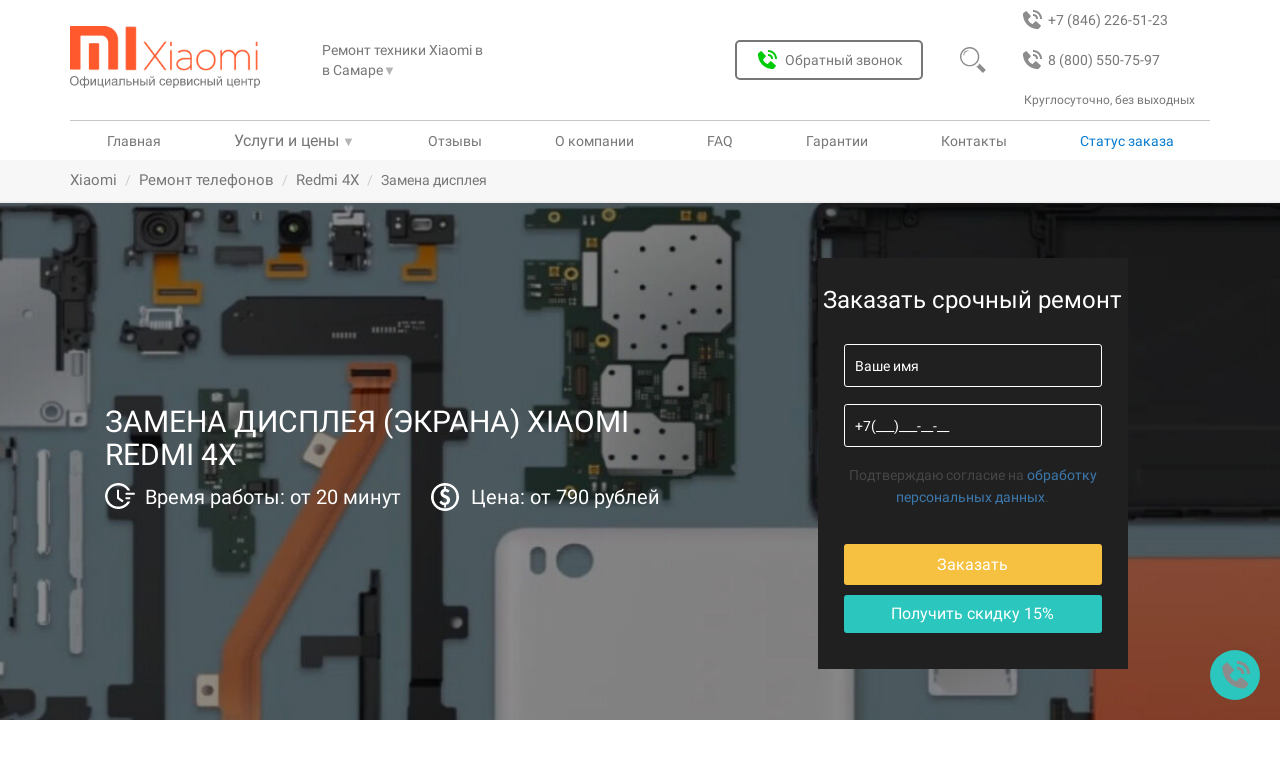

--- FILE ---
content_type: text/html; charset=UTF-8
request_url: https://samara.xiaomiservis.ru/remont-telefonov-xiaomi/xiaomi-redmi-4x/zamena-displeya
body_size: 15144
content:
<!DOCTYPE html>
<html lang="ru">
<head>
<base href="https://samara.xiaomiservis.ru/">
<meta charset="utf-8">
<title>&#5128; Замена дисплея (экрана) Xiaomi Redmi 4X в Самаре в сервисном центре</title>
<meta name="description" content="Замена экрана (дисплея) Xiaomi Redmi 4X в сервисном центре в Самаре по цене 730 рублей. Выезд мастера на дом или в офис. Скидка при заявке онлайн 20%.">
<meta http-equiv="X-UA-Compatible" content="IE=edge">
<meta name="viewport" content="width=device-width, initial-scale=1">
<link rel="shortcut icon" href="/favicon.svg" type="image/svg">
<meta name="theme-color" content="#077ccf">
<link rel="canonical" href="https://samara.xiaomiservis.ru/remont-telefonov-xiaomi/xiaomi-redmi-4x/zamena-displeya">
<meta name="robots" content="index, follow, max-image-preview:large, max-snippet:-1, max-video-preview:-1"/>
<meta property="og:title" content="&#5128; Замена дисплея (экрана) Xiaomi Redmi 4X в Самаре в сервисном центре">
<meta property="og:description" content="Замена экрана (дисплея) Xiaomi Redmi 4X в сервисном центре в Самаре по цене 730 рублей. Выезд мастера на дом или в офис. Скидка при заявке онлайн 20%."/>
<meta property="og:image" content="https://samara.xiaomiservis.ru/assets/img/brands/xiaomi/logo.png">
<meta property="og:image:type" content="image/jpeg">
<meta property="og:image:width" content="1200">
<meta property="og:image:height" content="536">
<meta property="og:type" content="website">
<meta property="og:site_name" content="Сервисный центр xiaomi">
<meta property="og:url" content="https://samara.xiaomiservis.ru/remont-telefonov-xiaomi/xiaomi-redmi-4x/zamena-displeya">
<meta property="og:locale" content="ru_RU">
<meta name="google-site-verification" content="mIRm-RJBpy0MUsvL-nxG0cNU3ZCP9HLabFFD5XlIxY4"/>
<meta name="yandex-verification" content="dd7a27d153951cda"/>
<!--[if lt IE 9]>
        <script src="https://oss.maxcdn.com/libs/html5shiv/3.7.0/html5shiv.js"></script>
        <script src="https://oss.maxcdn.com/libs/respond.js/1.4.2/respond.min.js"></script>
    <![endif]-->
<link href="/assets/templates/newdesign/css/bootstrap.min.css" rel="stylesheet">
<link href="/assets/templates/newdesign/css/custom.css?v=1.3" rel="stylesheet">
<link rel="stylesheet" href="/assets/components/minifyx/cache/styles_14e1c32513.min.css" type="text/css"/>
<script type="application/ld+json">
                            {
                              "@context": "https://schema.org/", 
                              "@type": "BreadcrumbList", 
                              "itemListElement": [{
                              "@type": "ListItem", 
                              "position": 1, 
                              "name": "Сервисный центр",
                              "item": "https://voronezh.xiaomiservis.ru/"  
                          },{
                          "@type": "ListItem", 
                          "position": 2, 
                          "name": "Ремонт телефонов",
                          "item": "https://voronezh.xiaomiservis.ru/remont-telefonov-xiaomi"  
                      },{
                          "@type": "ListItem", 
                          "position": 3, 
                          "name": "Redmi 4X",
                          "item": "https://voronezh.xiaomiservis.ru/remont-telefonov-xiaomi/xiaomi-redmi-4x"  
                      },{
                        "@type": "ListItem", 
                        "position": 4, 
                        "name": "Замена дисплея" 
                    }]
                            }
                            </script>
</head>
<body class="xiaomi phone"><noscript><meta HTTP-EQUIV="refresh" content="0;url='http://samara.xiaomiservis.ru/remont-telefonov-xiaomi/xiaomi-redmi-4x/zamena-displeya?PageSpeed=noscript'" /><style><!--table,div,span,font,p{display:none} --></style><div style="display:block">Please click <a href="http://samara.xiaomiservis.ru/remont-telefonov-xiaomi/xiaomi-redmi-4x/zamena-displeya?PageSpeed=noscript">here</a> if you are not redirected within a few seconds.</div></noscript>
<div class="header">
<header>
<div class="bg_header"><img src="/assets/templates/newdesign/img/new-img-10-2021/closed-header.svg" alt="Меню сайта"></div>
<img src="/assets/templates/newdesign/img/burger.svg" class="burger"></img>
<a class="header_phone_2" href="tel:88005507597">
<img src="/assets/templates/newdesign/img/new-img-10-2021/bx_bxs-phone-call-gray.svg" alt="">
8 (800) 550-75-97
</a>
<a class="header_phone_1" href="tel:+78462265123">
<img src="assets/templates/newdesign/img/new-img-10-2021/bx_bxs-phone-call-gray.svg" alt="">
<span>+7 (846) 226-51-23</span>
</a>
<a href="" class="logo_off">
<img src="/assets/img/brands/xiaomi/logo.png" alt="лого Xiaomi">
<img src="/assets/templates/newdesign/img/new-img-10-2021/offcenterservice.svg" alt="official">
</a>
<div class="mobal_header">
<div class="city_link">
Ремонт техники Xiaomi в <div class="city_link_btn">
в Самаре<span>&#9660;</span>
<ul class="nav_link_usl_items">
<li>
<a class="gl-list-location-" href="https://xiaomiservis.ru/">Москва</a>
</li>
<li>
<a class="gl-list-location-" href="https://rostov.xiaomiservis.ru/">Ростов-на-Дону</a>
</li>
<li>
<a class="gl-list-location-" href="https://spb.xiaomiservis.ru/">Санкт-Петербург</a>
</li>
<li>
<a class="gl-list-location-" href="https://ekb.xiaomiservis.ru/">Екатеринбург</a>
</li>
<li>
<a class="gl-list-location-" href="https://nn.xiaomiservis.ru/">Нижний Новгород</a>
</li>
<li>
<a class="gl-list-location-" href="https://volgograd.xiaomiservis.ru/">Волгоград</a>
</li>
<li>
<a class="gl-list-location-" href="https://krasnodar.xiaomiservis.ru/">Краснодар</a>
</li>
<li>
<a class="gl-list-location-" href="https://voronezh.xiaomiservis.ru/">Воронеж</a>
</li>
<li>
<a class="gl-list-location-" href="https://kazan.xiaomiservis.ru/">Казань</a>
</li>
<li>
<a class="gl-list-location-" href="https://tyumen.xiaomiservis.ru/">Тюмень</a>
</li>
<li>
<a class="gl-list-location-" href="https://ufa.xiaomiservis.ru/">Уфа</a>
</li>
<li>
<a class="gl-list-location-" href="https://chelyabinsk.xiaomiservis.ru/">Челябинск</a>
</li>
<li>
<a class="gl-list-location-" href="https://novosibirsk.xiaomiservis.ru/">Новосибирск</a>
</li>
<li>
<a class="gl-list-location-" href="https://omsk.xiaomiservis.ru/">Омск</a>
</li>
<li>
<a class="gl-list-location-" href="https://krasnoyarsk.xiaomiservis.ru/">Красноярск</a>
</li>
<li>
<a class="gl-list-location-" href="https://samara.xiaomiservis.ru/">Самара</a>
</li>
<li>
<a class="gl-list-location-" href="https://perm.xiaomiservis.ru/">Пермь</a>
</li>
<li>
<a class="gl-list-location-" href="https://yaroslavl.xiaomiservis.ru/">Ярославль</a>
</li>
<li>
<a class="gl-list-location-" href="https://saratov.xiaomiservis.ru/">Саратов</a>
</li>
<li>
<a class="gl-list-location-" href="https://irkutsk.xiaomiservis.ru/">Иркутск</a>
</li>
<li>
<a class="gl-list-location-" href="https://tolyatti.xiaomiservis.ru/">Тольятти</a>
</li>
</ul>
</div>
</div>
<button class="btn_obr_zvonok" data-toggle="modal" data-target="#call-form"><img src="/assets/templates/newdesign/img/new-img-10-2021/bx_bxs-phone-call-grin.svg" alt="Обратный звонок">Обратный звонок</button>
<div class="search_header_block">
<form class="form_search_header" action="/rezultatyi-poiska" method="get">
<input type="text" name="search" id="search" value="" placeholder="Введите текст">
<input type="submit" value="">
<img class="form_magnifier_header" src="assets/templates/newdesign/img/new-img-10-2021/magnifier-header-gray.svg" alt="Поиск">
<input type="hidden" name="id" value="127798"/>
</form>
</div>
<div class="magnifier">
<img src="/assets/templates/newdesign/img/new-img-10-2021/magnifier-header-gray.svg" alt="Поиск">
</div>
<div class="header_num_text">Круглосуточно, без выходных</div>
<nav>
<a class="nav_link_a" href="/">Главная</a>
<div class="nav_link_usl">
<span class="header_us_price">Услуги и цены</span>
<span>&#9660;</span>
<ul class="nav_link_usl_items" itemscope="" itemtype="http://schema.org/SiteNavigationElement">
<li><a href="remont-telefonov-xiaomi" itemprop="url">Ремонт телефонов</a></li>
<li><a href="remont-videoregistratorov-xiaomi" itemprop="url">Ремонт видеорегистраторов</a></li>
<li><a href="remont-monitorov-xiaomi" itemprop="url">Ремонт мониторов</a></li>
<li><a href="remont-naushnikov-xiaomi" itemprop="url">Ремонт наушников</a></li>
<li><a href="remont-otparivatelej-xiaomi" itemprop="url">Ремонт отпаривателей</a></li>
<li><a href="remont-parogeneratorov-xiaomi" itemprop="url">Ремонт парогенераторов</a></li>
<li><a href="remont-proektorov-xiaomi" itemprop="url">Ремонт проекторов</a></li>
<li><a href="remont-robotov-pyilesosov-xiaomi" itemprop="url">Ремонт роботов-пылесосов</a></li>
<li><a href="remont-routerov-xiaomi" itemprop="url">Ремонт роутеров</a></li>
<li><a href="remont-sigveev-xiaomi" itemprop="url">Ремонт сигвеев</a></li>
<li><a href="remont-smart-chasov-xiaomi" itemprop="url">Ремонт смарт-часов</a></li>
<li><a href="remont-stiralnyix-mashin-xiaomi" itemprop="url">Ремонт стиральных машин</a></li>
<li><a href="remont-uvlazhnitelej-vozduxa-xiaomi" itemprop="url">Ремонт увлажнителей воздуха</a></li>
<li><a href="remont-fenov-xiaomi" itemprop="url">Ремонт фенов</a></li>
<li><a href="remont-chajnikov-xiaomi" itemprop="url">Ремонт чайников</a></li>
<li><a href="remont-ekshen-kamer-xiaomi" itemprop="url">Ремонт экшен-камер</a></li>
<li><a href="remont-elektrovelosipedov-xiaomi" itemprop="url">Ремонт электровелосипедов</a></li>
<li><a href="remont-elektrosamokatov-xiaomi" itemprop="url">Ремонт электросамокатов</a></li>
<li><a href="remont-planshetov-xiaomi" itemprop="url">Ремонт планшетов</a></li>
<li><a href="remont-kvadrokopterov-mi-drone" itemprop="url">Ремонт квадрокоптеров</a></li>
<li><a href="remont-noutbukov-xiaomi" itemprop="url">Ремонт ноутбуков</a></li>
<li><a href="remont-tv-xiaomi" itemprop="url">Ремонт телевизоров</a></li>
</ul>
</div>
<a href="/otzyivyi" itemprop="url">Отзывы</a></li>
<a href="o-kompanii" itemprop="url">О компании</a>
<a href="faq" itemprop="url">FAQ</a>
<a href="garantii" itemprop="url">Гарантии</a>
<a href="kontakti" itemprop="url">Контакты</a>
<div data-toggle="modal" data-target="#call-form-status" class="nav_link_usl nav_link_st_zak">Статус заказа</div>
</nav>
</div>
</header>
</div>
<div class="mbreadcrumbs">
<div class="container">
<ul id="breadcrumbs" class="breadcrumb"><li><a title="Главная" class="mbreadcrumbs-item_active" href="/">Xiaomi</a></li>
<li><a class="mbreadcrumbs-item_active" href="/remont-telefonov-xiaomi">Ремонт телефонов</a></li>
<li><a class="mbreadcrumbs-item_active" href="/remont-telefonov-xiaomi/xiaomi-redmi-4x">Redmi 4X</a></li>
<li class="active">Замена дисплея</li></ul>
</div>
</div>
<section id="zCarousel" class="carousel slide hover-wrap" style="background-image:url(assets/templates/newdesign/img/brand-fone-new/bg-xiaomi.jpeg)">
<div class="container slider-container">
<div class="slider-col slider-col-7">
<div class="slider-text">
<div class="z-carousel-caption-wrapper">
<h1 class="z-xs-font-adjust">Замена дисплея (экрана) Xiaomi Redmi 4X</h1>
<div class="slider-text-outer">
<p class="z-xs-font-adjust slider-text-inner"></p>
<div class="time_price_ot">
<div class="time_ot">Время работы: от 20 минут</div>
<div class="price_ot">Цена: от 790 рублей</div>
</div>
</div>
</br>
</div>
</div>
<svg xmlns="http://www.w3.org/2000/svg" class="hidden">
<symbol id="cross-icon" viewBox="0 0 51.976 51.976">
<path d="M44.373,7.603c-10.137-10.137-26.632-10.138-36.77,0c-10.138,10.138-10.137,26.632,0,36.77s26.632,10.138,36.77,0
			C54.51,34.235,54.51,17.74,44.373,7.603z M36.241,36.241c-0.781,0.781-2.047,0.781-2.828,0l-7.425-7.425l-7.778,7.778
			c-0.781,0.781-2.047,0.781-2.828,0c-0.781-0.781-0.781-2.047,0-2.828l7.778-7.778l-7.425-7.425c-0.781-0.781-0.781-2.048,0-2.828
			c0.781-0.781,2.047-0.781,2.828,0l7.425,7.425l7.071-7.071c0.781-0.781,2.047-0.781,2.828,0c0.781,0.781,0.781,2.047,0,2.828
			l-7.071,7.071l7.425,7.425C37.022,34.194,37.022,35.46,36.241,36.241z"/>
</symbol>
<symbol id="vk-icon" viewBox="0 0 455.731 455.731">
<path d="M118.06,138.69c10.922,26.972,24.764,52.402,42.995,75.231c2.418,3.038,5.466,5.739,8.677,7.938
		c4.69,3.221,9.115,2.089,11.022-3.276c2.017-5.63,3.868-17.04,3.978-22.952c0.301-15.448-0.045-25.572-0.875-41.001
		c-0.538-9.882-4.051-18.559-18.587-21.178c-4.489-0.812-4.906-4.507-2.022-8.193c6.004-7.674,14.368-8.897,23.438-9.381
		c14.7-0.794,29.454-0.146,44.172,0c5.995,0.055,12.026,0.538,17.93,1.825c7.701,1.679,11.825,7.081,13.094,14.599
		c0.657,3.878,0.995,7.865,0.903,11.789c-0.383,16.862-1.195,33.715-1.387,50.568c-0.082,6.615,0.401,13.395,1.816,19.837
		c1.98,8.978,8.093,11.232,14.344,4.745c7.938-8.239,14.937-17.51,21.506-26.926c11.935-17.127,20.849-35.923,28.523-55.303
		c3.969-10,7.008-12.172,17.765-12.199c20.22-0.046,40.44-0.064,60.66,0c3.586,0.018,7.336,0.356,10.721,1.433
		c5.493,1.752,7.674,6.232,6.387,11.917c-3.002,13.322-10.201,24.645-17.911,35.531c-12.373,17.464-25.339,34.509-38.003,51.772
		c-1.615,2.199-3.038,4.544-4.362,6.925c-4.736,8.559-4.407,13.358,2.5,20.484c10.995,11.342,22.766,21.953,33.414,33.605
		c7.738,8.477,14.9,17.674,21.032,27.355c7.756,12.245,2.965,23.778-11.524,25.831c-9.115,1.287-53.641,0.01-55.942,0
		c-11.971-0.054-22.464-4.206-30.914-12.336c-9.398-9.051-17.939-18.979-26.963-28.423c-2.719-2.847-5.621-5.575-8.75-7.957
		c-7.382-5.63-14.627-4.38-18.076,4.289c-2.947,7.446-5.493,26.999-5.612,28.669c-0.62,8.732-6.177,14.298-15.959,14.836
		c-28.24,1.533-55.605-1.615-81.098-15.274c-21.607-11.57-38.861-27.93-53.807-47.009c-23.742-30.304-42.495-63.615-59.616-97.904
		c-0.875-1.753-18.216-38.653-18.682-40.396c-1.549-5.836-0.104-11.411,4.827-13.33c3.074-1.196,60.248-0.004,61.199,0.047
		C107.996,125.372,114.217,129.221,118.06,138.69z"/>
</symbol>
<symbol id="fb-icon" viewBox="0 0 455.73 455.73">
<path d="M0,0v455.73h242.704V279.691h-59.33v-71.864h59.33v-60.353c0-43.893,35.582-79.475,79.475-79.475
	h62.025v64.622h-44.382c-13.947,0-25.254,11.307-25.254,25.254v49.953h68.521l-9.47,71.864h-59.051V455.73H455.73V0H0z"/>
</symbol>
<symbol id="ok-icon" viewBox="0 0 94 94">
<path d="M47.051,37.59c5.247-0.017,9.426-4.23,9.407-9.489c-0.021-5.259-4.207-9.448-9.456-9.452
					c-5.293-0.005-9.52,4.259-9.479,9.566C37.562,33.454,41.788,37.612,47.051,37.59z"/>
<path d="M89,0H5C2.239,0,0,2.238,0,5v84c0,2.762,2.239,5,5,5h84c2.762,0,5-2.238,5-5V5C94,2.238,91.762,0,89,0z M47.08,8.766
					c10.699,0.027,19.289,8.781,19.236,19.602c-0.057,10.57-8.787,19.138-19.469,19.102c-10.576-0.036-19.248-8.803-19.188-19.396
					C27.722,17.365,36.4,8.734,47.08,8.766z M68.753,55.072c-2.366,2.431-5.214,4.187-8.378,5.416
					c-2.991,1.156-6.268,1.742-9.512,2.13c0.49,0.534,0.721,0.793,1.025,1.102c4.404,4.425,8.826,8.832,13.215,13.27
					c1.494,1.511,1.81,3.386,0.985,5.145c-0.901,1.925-2.916,3.188-4.894,3.052c-1.252-0.088-2.228-0.711-3.094-1.582
					c-3.324-3.345-6.711-6.627-9.965-10.031c-0.947-0.992-1.403-0.807-2.241,0.056c-3.343,3.442-6.738,6.831-10.155,10.2
					c-1.535,1.514-3.36,1.785-5.143,0.922c-1.892-0.917-3.094-2.848-3.001-4.791c0.064-1.312,0.71-2.314,1.611-3.214
					c4.356-4.351,8.702-8.713,13.05-13.072c0.289-0.288,0.557-0.597,0.976-1.045c-5.929-0.619-11.275-2.077-15.85-5.657
					c-0.567-0.445-1.154-0.875-1.674-1.373c-2.002-1.924-2.203-4.125-0.618-6.396c1.354-1.942,3.632-2.464,5.997-1.349
					c0.459,0.215,0.895,0.486,1.313,0.775c8.528,5.86,20.245,6.023,28.806,0.266c0.847-0.647,1.754-1.183,2.806-1.449
					c2.045-0.525,3.947,0.224,5.045,2.012C70.314,51.496,70.297,53.488,68.753,55.072z"/>
</symbol>
<symbol id="close-icon" viewBox="0 0 475.2 475.2">
<path d="M405.6,69.6C360.7,24.7,301.1,0,237.6,0s-123.1,24.7-168,69.6S0,174.1,0,237.6s24.7,123.1,69.6,168s104.5,69.6,168,69.6
			s123.1-24.7,168-69.6s69.6-104.5,69.6-168S450.5,114.5,405.6,69.6z M386.5,386.5c-39.8,39.8-92.7,61.7-148.9,61.7
			s-109.1-21.9-148.9-61.7c-82.1-82.1-82.1-215.7,0-297.8C128.5,48.9,181.4,27,237.6,27s109.1,21.9,148.9,61.7
			C468.6,170.8,468.6,304.4,386.5,386.5z"/>
<path d="M342.3,132.9c-5.3-5.3-13.8-5.3-19.1,0l-85.6,85.6L152,132.9c-5.3-5.3-13.8-5.3-19.1,0c-5.3,5.3-5.3,13.8,0,19.1
			l85.6,85.6l-85.6,85.6c-5.3,5.3-5.3,13.8,0,19.1c2.6,2.6,6.1,4,9.5,4s6.9-1.3,9.5-4l85.6-85.6l85.6,85.6c2.6,2.6,6.1,4,9.5,4
			c3.5,0,6.9-1.3,9.5-4c5.3-5.3,5.3-13.8,0-19.1l-85.4-85.6l85.6-85.6C347.6,146.7,347.6,138.2,342.3,132.9z"/>
</symbol>
</svg>
<div class="popup-window">
<div class="popup-window__close-block control-popup">
<svg class="popup-window__close-block__img-close">
<use xlink:href="#cross-icon"></use>
</svg>
</div>
<div class="popup-window__container">
<form action="/assets/post.php" method="POST" class="slider-form" style="display:block">
<div class="form__title">
Заказать ремонт
</div>
<div class="form__block"><input type="text" class="form__input" placeholder="Ваше имя" name="name" required></div>
<div class="form__block"><input type="tel" class="form__input" placeholder="+7(___)___-__-__" name="phone" id="userPhone" required></div>
<div class="form__block">
<button class="form__btn" type="submit" onclick="yaCounter45812145.reachGoal('online'); return true;">Заказать</button>
<input type="text" hidden name="message" value="Заказать ремонт xiaomi">
<input type="hidden" class="form-control" id="af_form-header-token" name="token" value="">
</div>
</form>
</div>
</div>
<div class="container-adaptive">
<button class="container-adaptive__button_yellow control-popup">&#128736; Заявка на ремонт <span style='font-size:18px; margin-left:3px'>-15%</span></button>
<section class="share-post">
<p class="share-post__title">Поделитесь в соц сети и получите скидку 15%</p>
<div class="share-post__soc">
<button class="share-post__soc-button vk-share">
<svg class="share-post__soc-button-img vk">
<use xlink:href="#vk-icon"></use>
</svg>
</button>
<button class="share-post__soc-button fb-share">
<svg class="share-post__soc-button-img fb">
<use xlink:href="#fb-icon"></use>
</svg>
</button>
<button class="share-post__soc-button ok-share">
<svg class="share-post__soc-button-img ok">
<use xlink:href="#ok-icon"></use>
</svg>
</button>
</div>
</section>
</div>
</div>
<div class="slider-col slider-col-5">
<form action="/assets/post.php" method="POST" class="slider-form form-desctop">
<div class="form__title">
Заказать срочный ремонт
</div>
<div class="form__block"><input type="text" class="form__input" placeholder="Ваше имя" name="name" required></div>
<div class="form__block"><input type="tel" class="form__input" placeholder="+7(___)___-__-__" name="phone" required></div>
<div class="form__block"><p><small>Подтверждаю согласие на <a href="/privacy">обработку персональных данных</a>.</small></p></div>
<div class="form__block">
<button class="form__btn" type="submit">Заказать</button>
<div class="form__btn-soc soc-descktop-control">Получить скидку 15%</div>
<input type="text" hidden name="message">
</div>
</form>
<section class="share-post-desctop main-soc" style="background-color: #000000d6;padding: 20px;">
<svg class="share-post__soc-button-img soc-close soc-descktop-control">
<use xlink:href="#close-icon"></use>
</svg>
<p class="share-post__title">Поделитесь в соц сети и получите скидку 15%</p>
<div class="share-post__soc">
<button class="share-post__soc-button vk-share">
<svg class="share-post__soc-button-img vk">
<use xlink:href="#vk-icon"></use>
</svg>
</button>
<button class="share-post__soc-button fb-share">
<svg class="share-post__soc-button-img fb">
<use xlink:href="#fb-icon"></use>
</svg>
</button>
<button class="share-post__soc-button ok-share">
<svg class="share-post__soc-button-img ok">
<use xlink:href="#ok-icon"></use>
</svg>
</button>
</div>
</section>
</div>
</div>
</section>
<section class="container-fluid z-bg-grey block-sale">
<div class="container">
<div class="text-center z-light-grey title-2 new_etapi_h">Наши преимущества</div>
<div class="row z-vertical-padding-10 flex-priem-nw">
<div class="col-xs-12 col-sm-4 col-md-4 col-lg-2 text-center z-advances-block z-xs-text-left"><div class="well z-well z-vertical-padding-10">
<div>
<img style="filter: opacity(0.3);" src="assets/templates/newdesign/img/sale-dostavka.svg" alt="">
<div class="block-sale-title"><strong>Бесплатная доставка</strong></div>
</div>
<div class="block-sale-desc"><p>Курьер заберёт и доставит посылку в удобное вам время и место.</p></div>
</div></div>
<div class="col-xs-12 col-sm-4 col-md-4 col-lg-2 text-center z-advances-block z-xs-text-left"><div class="well z-well z-vertical-padding-10">
<div>
<img style="filter: opacity(0.3);" src="assets/templates/newdesign/img/sale-garany.svg" alt="">
<div class="block-sale-title"><strong>Гарантия на 3 года</strong></div>
</div>
<div class="block-sale-desc"><p>Распространяется на все работы и запчасти.</p></div>
</div></div>
<div class="col-xs-12 col-sm-4 col-md-4 col-lg-2 text-center z-advances-block z-xs-text-left"><div class="well z-well z-vertical-padding-10">
<div>
<img style="filter: opacity(0.3);" src="assets/templates/newdesign/img/sale-diagnostik.svg" alt="">
<div class="block-sale-title"><strong>Бесплатная диагностика</strong></div>
</div>
<div class="block-sale-desc"><p>Даже при отказе от ремонта.</p></div>
</div></div>
<div class="col-xs-12 col-sm-4 col-md-4 col-lg-2 text-center z-advances-block z-xs-text-left"><div class="well z-well z-vertical-padding-10">
<div>
<img style="filter: opacity(0.3);" src="assets/templates/newdesign/img/sale-komplektuyshie.svg" alt="">
<div class="block-sale-title"><strong>Оригинальные комплектующие</strong></div>
</div>
<div class="block-sale-desc"><p>Детали и комплектующие всегда в наличии от производителя.</p></div>
</div></div>
<div class="col-xs-12 col-sm-4 col-md-4 col-lg-2 text-center z-advances-block z-xs-text-left"><div class="well z-well z-vertical-padding-10">
<div>
<img style="filter: opacity(0.3);" src="assets/templates/newdesign/img/sale-price.svg" alt="">
<div class="block-sale-title"><strong>Честные и доступные цены</strong></div>
</div>
<div class="block-sale-desc"><p>Без наценки и скрытых услуг.</p></div>
</div></div>
<div class="col-xs-12 col-sm-4 col-md-4 col-lg-2 text-center z-advances-block z-xs-text-left"><div class="well z-well z-vertical-padding-10">
<div>
<img style="filter: opacity(0.3);" src="assets/templates/newdesign/img/sale-remont.svg" alt="">
<div class="block-sale-title"><strong>Качественный ремонт</strong></div>
</div>
<div class="block-sale-desc">
<div class="otz_img">
<img src="assets/img/gmb_x.svg" alt="рейтинг отзывов о сервисном центре fixservice24" id="img_main_otz">
</div>
</div>
</div></div>
</div>
</div>
</section>
<script>let images=new Array();let i=0;images[0]='assets/img/gmb_x.svg';images[1]='assets/img/zoon_x.svg';images[2]='assets/img/yell_x.svg';images[3]='assets/img/yandex_x.svg';function viewImages(){document.getElementById("img_main_otz").src=images[i];i++;if(i==images.length){i=0;}setTimeout("viewImages()",5000);}viewImages();</script>
<section class="container main-content">
<div class="row">
<div class="col-sm-8  col-md-9  z-content z-vertical-padding-10 table-row">
<div class="l-wrapper">
<div class="l-wrapper__tabs">
<button class="l-wrapper__tabs-button button-price button--active" tabindex="0">Цены</button>
<button class="l-wrapper__tabs-button button-content" tabindex="0">Описание</button>
<button class="l-wrapper__tabs-button button-tab_uslugi" tabindex="0">Другие услуги</button>
</div>
<div class="l-wrapper__content">
<div class="l-wrapper__box price tab--active">
<h2>Стоимость ремонта Xiaomi </h2>
<div class="price-table-overflow">
<table class="price-table">
<thead>
<tr>
<td>Наименование услуги <i class="fa fa-angle-down" aria-hidden="true"></i></td>
<td>Цены <i class="fa fa-rub" aria-hidden="true"></i></td>
<td>Заказать <i class="fa fa-angle-down" aria-hidden="true"></i></td>
</tr>
</thead>
<tbody>
<tr>
<td><span class="price-icon price-icon--diagnostic"></span><a class="link-unpubl" title="Дигностика">Диагностика</a></td>
<td class="price-block">Бесплатно</td>
<td class="btn-price"><span class="order-in-table">Заказать</span></td>
</tr>
<tr>
<td><span class="price-icon price-icon--delivery"></span><a class="link-unpubl" title="Доставка в сервисный центр">Доставка в сервисный центр</a></td>
<td class="price-block">Бесплатно</td>
<td class="btn-price"><span class="order-in-table">Заказать</span></td>
</tr>
<tr>
<td><span class="price-icon price-icon--screen"></span>Замена дисплея </td>
<td class="price-block">790 руб.</td>
<td class="btn-price"><span class="order-in-table">заказать</span></td>
</tr>
<tr>
<td><span class="price-icon price-icon--gear"></span><a class="link-publ" href="remont-telefonov-xiaomi/xiaomi-redmi-4x/zamena-ekrana">Замена стекла экрана Xiaomi Redmi 4X </a></td>
<td class="price-block">530 руб.</td>
<td class="btn-price"><span class="order-in-table">заказать</span></td>
</tr>
<tr>
<td><span class="price-icon price-icon--battery"></span><a class="link-publ" href="remont-telefonov-xiaomi/xiaomi-redmi-4x/zamena-akkumulyatora">Замена аккумулятора Xiaomi Redmi 4X </a></td>
<td class="price-block">410 руб.</td>
<td class="btn-price"><span class="order-in-table">заказать</span></td>
</tr>
<tr>
<td> <span class="price-icon price-icon--gear"></span><span class="link-unpubl">Замены линзы камеры </span></td>
<td class="price-block">730 руб.</td>
<td class="btn-price"><span class="order-in-table">Заказать</span></td>
</tr>
<tr>
<td> <span class="price-icon price-icon--gear"></span><span class="link-unpubl">Замена стекла камеры </span></td>
<td class="price-block">510 руб.</td>
<td class="btn-price"><span class="order-in-table">Заказать</span></td>
</tr>
<tr>
<td> <span class="price-icon price-icon--gear"></span><span class="link-unpubl">Замена камеры </span></td>
<td class="price-block">990 руб.</td>
<td class="btn-price"><span class="order-in-table">Заказать</span></td>
</tr>
<tr>
<td> <span class="price-icon price-icon--data"></span><span class="link-unpubl">Восстановление данных </span></td>
<td class="price-block">1050 руб.</td>
<td class="btn-price"><span class="order-in-table">Заказать</span></td>
</tr>
<tr>
<td> <span class="price-icon price-icon--water"></span><span class="link-unpubl">Восстановление после воды </span></td>
<td class="price-block">1050 руб.</td>
<td class="btn-price"><span class="order-in-table">Заказать</span></td>
</tr>
<tr>
<td> <span class="price-icon price-icon--power"></span><span class="link-unpubl">Замена разъема питания </span></td>
<td class="price-block">690 руб.</td>
<td class="btn-price"><span class="order-in-table">Заказать</span></td>
</tr>
<tr>
<td> <span class="price-icon price-icon--minijack"></span><span class="link-unpubl">Замена аудио разъема </span></td>
<td class="price-block">790 руб.</td>
<td class="btn-price"><span class="order-in-table">Заказать</span></td>
</tr>
<tr>
<td> <span class="price-icon price-icon--touch"></span><span class="link-unpubl">Замена кнопок громкости </span></td>
<td class="price-block">340 руб.</td>
<td class="btn-price"><span class="order-in-table">Заказать</span></td>
</tr>
<tr>
<td> <span class="price-icon price-icon--gear"></span><span class="link-unpubl">Восстановление цепей питания </span></td>
<td class="price-block">840 руб.</td>
<td class="btn-price"><span class="order-in-table">Заказать</span></td>
</tr>
<tr>
<td> <span class="price-icon price-icon--gear"></span><span class="link-unpubl">Замена шлейфа матрицы (пайка) </span></td>
<td class="price-block">810 руб.</td>
<td class="btn-price"><span class="order-in-table">Заказать</span></td>
</tr>
<tr>
<td> <span class="price-icon price-icon--screen"></span><span class="link-unpubl">Замена модуля </span></td>
<td class="price-block">990 руб.</td>
<td class="btn-price"><span class="order-in-table">Заказать</span></td>
</tr>
<tr>
<td> <span class="price-icon price-icon--usb"></span><span class="link-unpubl">Замена разъема USB </span></td>
<td class="price-block">780 руб.</td>
<td class="btn-price"><span class="order-in-table">Заказать</span></td>
</tr>
<tr>
<td> <span class="price-icon price-icon--sim"></span><span class="link-unpubl">Замена держателя SIM-карты </span></td>
<td class="price-block">190 руб.</td>
<td class="btn-price"><span class="order-in-table">Заказать</span></td>
</tr>
<tr>
<td> <span class="price-icon price-icon--gear"></span><span class="link-unpubl">Ремонт динамика </span></td>
<td class="price-block">690 руб.</td>
<td class="btn-price"><span class="order-in-table">Заказать</span></td>
</tr>
<tr>
<td> <span class="price-icon price-icon--mobile"></span><span class="link-unpubl">Замена корпуса </span></td>
<td class="price-block">950 руб.</td>
<td class="btn-price"><span class="order-in-table">Заказать</span></td>
</tr>
<tr>
<td> <span class="price-icon price-icon--gear"></span><span class="link-unpubl">Замена гнезда зарядки </span></td>
<td class="price-block">690 руб.</td>
<td class="btn-price"><span class="order-in-table">Заказать</span></td>
</tr>
<tr>
<td> <span class="price-icon price-icon--gear"></span><span class="link-unpubl">Ремонт вибромотора </span></td>
<td class="price-block">890 руб.</td>
<td class="btn-price"><span class="order-in-table">Заказать</span></td>
</tr>
<tr>
<td> <span class="price-icon price-icon--gear"></span><span class="link-unpubl">Замена крышки </span></td>
<td class="price-block">580 руб.</td>
<td class="btn-price"><span class="order-in-table">Заказать</span></td>
</tr>
<tr>
<td> <span class="price-icon price-icon--mobile"></span><span class="link-unpubl">Ремонт корпуса </span></td>
<td class="price-block">740 руб.</td>
<td class="btn-price"><span class="order-in-table">Заказать</span></td>
</tr>
<tr>
<td> <span class="price-icon price-icon--microphone"></span><span class="link-unpubl">Замена микрофона </span></td>
<td class="price-block">540 руб.</td>
<td class="btn-price"><span class="order-in-table">Заказать</span></td>
</tr>
<tr>
<td> <span class="price-icon price-icon--sim"></span><span class="link-unpubl">Замена сим лотка </span></td>
<td class="price-block">360 руб.</td>
<td class="btn-price"><span class="order-in-table">Заказать</span></td>
</tr>
<tr>
<td> <span class="price-icon price-icon--sim"></span><span class="link-unpubl">Замена SIM-ридера </span></td>
<td class="price-block">360 руб.</td>
<td class="btn-price"><span class="order-in-table">Заказать</span></td>
</tr>
<tr>
<td> <span class="price-icon price-icon--touch"></span><span class="link-unpubl">Замена тачскрина </span></td>
<td class="price-block">790 руб.</td>
<td class="btn-price"><span class="order-in-table">Заказать</span></td>
</tr>
<tr>
<td> <span class="price-icon price-icon--chip"></span><span class="link-unpubl">Замена системной (материнской платы) </span></td>
<td class="price-block">1490 руб.</td>
<td class="btn-price"><span class="order-in-table">Заказать</span></td>
</tr>
<tr>
<td> <span class="price-icon price-icon--gear"></span><span class="link-unpubl">Замена кнопки включения </span></td>
<td class="price-block">380 руб.</td>
<td class="btn-price"><span class="order-in-table">Заказать</span></td>
</tr>
</tbody>
</table>
<div class="center-row">
<button data-toggle="modal" data-target="#call-form" class="not-service">Моя услуга не указана в прайс-листе</button>
</div>
</div>
<button class="table__btn-more">Показать прайс полностью</button>
</div>
<div class="l-wrapper__box content">
<div class="col-md-12 content-text">
<div class="content-text-outer">
<div class="content-text-inner">
<h2>Сколько стоит замена дисплея (экрана) на Xiaomi Redmi 4X?</h2> <p> Позвоните в наш центр обслуживания мобильной техники, если нужен ремонт экрана телефона Xiaomi Redmi 4X - работы проводим с помощью современного оборудования. Используем оригинальные детали, которые заказываем у поставщиков по оптовым ценам. Все комплектующие для ремонта смартфонов Xiaomi хранятся на складе СЦ, благодаря чему услуги выполняем в короткие сроки, все нужное есть в распоряжении сотрудников СЦ. Отремонтируем любую модель смартфона быстро и с гарантией. </p> <h2> Почему стоит оставить заявку на ремонт Xiaomi Redmi 4X в мастерской</h2> <p>Замена экрана Xiaomi Redmi 4X как правило нужна, когда разбито сенсорное стекло. Когда надо в экспресс-режиме починить мобильный девайс, применяем специализированное оснащение:</p> <ul> <li> Вакуумные сепараторы. </li> <li> Барокамеры. </li> <li>Паяльные станции. </li> <li> Станки для склеивания дисплейных модулей. </li> </ul> <p>Замена дисплея Xiaomi Redmi 4X - это услуга, которую специалисты проводят регулярно, поэтому они справятся с любой неполадкой . В Самаре заказчикам доступна доставка сотовых - сотрудник курьерской службы выедет на дом, чтобы забрать телефон на обслуживание. Выезд бесплатный. </p> <p> Восстанавливаем смартфоны недорого, от 790. Итоговый ценник зависит от модели, степени поломки и сроков выполнения работ. Ориентировочную стоимость сообщит оператор. Позвоните в наш сервисный центр, если хотите проконсультироваться. Сотрудники call-центра отвечают на звонки круглосуточно. </p>
</div>
</div>
</div>
</div>
<div class="l-wrapper__box tab_uslugi">
<table class="price-table">
<thead>
<tr>
<td>Наименование услуги <i class="fa fa-angle-down" aria-hidden="true"></i></td>
<td>Цены <i class="fa fa-rub" aria-hidden="true"></i></td>
<td>Заказать <i class="fa fa-angle-down" aria-hidden="true"></i></td>
</tr>
</thead>
<tbody>
<tr>
<td><span class="price-icon price-icon--screen"></span><a class="link-publ" href="remont-telefonov-xiaomi/xiaomi-redmi-note-3-pro/zamena-displeya">Замена дисплея Xiaomi Redmi Note 3 Pro </a></td>
<td class="price-block">790 руб.</td>
<td class="btn-price"><span class="order-in-table">заказать</span></td>
</tr>
<tr>
<td><span class="price-icon price-icon--screen"></span><a class="link-publ" href="remont-telefonov-xiaomi/xiaomi-redmi-3s/zamena-displeya">Замена дисплея Xiaomi Redmi 3S </a></td>
<td class="price-block">790 руб.</td>
<td class="btn-price"><span class="order-in-table">заказать</span></td>
</tr>
<tr>
<td><span class="price-icon price-icon--screen"></span><a class="link-publ" href="remont-telefonov-xiaomi/xiaomi-mi5/zamena-displeya">Замена дисплея Xiaomi Mi5 </a></td>
<td class="price-block">790 руб.</td>
<td class="btn-price"><span class="order-in-table">заказать</span></td>
</tr>
<tr>
<td><span class="price-icon price-icon--screen"></span><a class="link-publ" href="remont-telefonov-xiaomi/xiaomi-mi-note/zamena-displeya">Замена дисплея Xiaomi Mi Note </a></td>
<td class="price-block">790 руб.</td>
<td class="btn-price"><span class="order-in-table">заказать</span></td>
</tr>
<tr>
<td><span class="price-icon price-icon--screen"></span><a class="link-publ" href="remont-telefonov-xiaomi/xiaomi-mi-note-pro/zamena-displeya">Замена дисплея Xiaomi Mi Note Pro </a></td>
<td class="price-block">790 руб.</td>
<td class="btn-price"><span class="order-in-table">заказать</span></td>
</tr>
<tr>
<td><span class="price-icon price-icon--screen"></span><a class="link-publ" href="remont-telefonov-xiaomi/xiaomi-redmi-3-pro/zamena-displeya">Замена дисплея Xiaomi Redmi 3 Pro </a></td>
<td class="price-block">790 руб.</td>
<td class="btn-price"><span class="order-in-table">заказать</span></td>
</tr>
<tr>
<td><span class="price-icon price-icon--screen"></span><a class="link-publ" href="remont-telefonov-xiaomi/xiaomi-redmi-2/zamena-displeya">Замена дисплея Xiaomi Redmi 2 </a></td>
<td class="price-block">790 руб.</td>
<td class="btn-price"><span class="order-in-table">заказать</span></td>
</tr>
<tr>
<td><span class="price-icon price-icon--screen"></span><a class="link-publ" href="remont-telefonov-xiaomi/xiaomi-redmi-3x/zamena-displeya">Замена дисплея Xiaomi Redmi 3X </a></td>
<td class="price-block">790 руб.</td>
<td class="btn-price"><span class="order-in-table">заказать</span></td>
</tr>
<tr>
<td><span class="price-icon price-icon--screen"></span><a class="link-publ" href="remont-telefonov-xiaomi/xiaomi-redmi-note-2/zamena-displeya">Замена дисплея Xiaomi Redmi Note 2 </a></td>
<td class="price-block">790 руб.</td>
<td class="btn-price"><span class="order-in-table">заказать</span></td>
</tr>
<tr>
<td><span class="price-icon price-icon--screen"></span><a class="link-publ" href="remont-telefonov-xiaomi/xiaomi-redmi-pro/zamena-displeya">Замена дисплея Xiaomi Redmi Pro </a></td>
<td class="price-block">790 руб.</td>
<td class="btn-price"><span class="order-in-table">заказать</span></td>
</tr>
<tr>
<td><span class="price-icon price-icon--screen"></span><a class="link-publ" href="remont-telefonov-xiaomi/remont-xiaomi-redmi-6a/zamena-displeya">Замена дисплея Xiaomi Redmi 6A </a></td>
<td class="price-block">650 руб.</td>
<td class="btn-price"><span class="order-in-table">заказать</span></td>
</tr>
<tr>
<td><span class="price-icon price-icon--screen"></span><a class="link-publ" href="remont-telefonov-xiaomi/remont-xiaomi-mi-8/zamena-displeya">Замена дисплея Xiaomi Mi 8 </a></td>
<td class="price-block">650 руб.</td>
<td class="btn-price"><span class="order-in-table">заказать</span></td>
</tr>
<tr>
<td><span class="price-icon price-icon--screen"></span><a class="link-publ" href="remont-telefonov-xiaomi/remont-xiaomi-redmi-6-pro/zamena-displeya">Замена дисплея Xiaomi Redmi 6 Pro </a></td>
<td class="price-block">650 руб.</td>
<td class="btn-price"><span class="order-in-table">заказать</span></td>
</tr>
<tr>
<td><span class="price-icon price-icon--screen"></span><a class="link-publ" href="remont-telefonov-xiaomi/xiaomi-mi-a1/zamena-displeya">Замена дисплея Xiaomi Mi A1 </a></td>
<td class="price-block">760 руб.</td>
<td class="btn-price"><span class="order-in-table">заказать</span></td>
</tr>
<tr>
<td><span class="price-icon price-icon--screen"></span><a class="link-publ" href="remont-telefonov-xiaomi/xiaomi-redmi-note-5a-prime/zamena-displeya">Замена дисплея Xiaomi Redmi Note 5A Prime </a></td>
<td class="price-block">760 руб.</td>
<td class="btn-price"><span class="order-in-table">заказать</span></td>
</tr>
<tr>
<td><span class="price-icon price-icon--screen"></span><a class="link-publ" href="remont-telefonov-xiaomi/xiaomi-redmi-5/zamena-displeya">Замена дисплея Xiaomi Redmi 5 </a></td>
<td class="price-block">760 руб.</td>
<td class="btn-price"><span class="order-in-table">заказать</span></td>
</tr>
<tr>
<td><span class="price-icon price-icon--screen"></span><a class="link-publ" href="remont-telefonov-xiaomi/xiaomi-mi-max-2/zamena-displeya">Замена дисплея Xiaomi Mi Max 2 </a></td>
<td class="price-block">760 руб.</td>
<td class="btn-price"><span class="order-in-table">заказать</span></td>
</tr>
<tr>
<td><span class="price-icon price-icon--screen"></span><a class="link-publ" href="remont-telefonov-xiaomi/xiaomi-mi-mix-2/zamena-displeya">Замена дисплея Xiaomi Mi Mix 2 </a></td>
<td class="price-block">760 руб.</td>
<td class="btn-price"><span class="order-in-table">заказать</span></td>
</tr>
<tr>
<td><span class="price-icon price-icon--screen"></span><a class="link-publ" href="remont-telefonov-xiaomi/xiaomi-mi-note-3/zamena-displeya">Замена дисплея Xiaomi Mi Note 3 </a></td>
<td class="price-block">760 руб.</td>
<td class="btn-price"><span class="order-in-table">заказать</span></td>
</tr>
<tr>
<td><span class="price-icon price-icon--screen"></span><a class="link-publ" href="remont-telefonov-xiaomi/xiaomi-redmi-5-plus/zamena-displeya">Замена дисплея Xiaomi Redmi 5 Plus </a></td>
<td class="price-block">760 руб.</td>
<td class="btn-price"><span class="order-in-table">заказать</span></td>
</tr>
<tr>
<td><span class="price-icon price-icon--screen"></span><a class="link-publ" href="remont-telefonov-xiaomi/xiaomi-mi4i/zamena-displeya">Замена дисплея Xiaomi Mi4i </a></td>
<td class="price-block">760 руб.</td>
<td class="btn-price"><span class="order-in-table">заказать</span></td>
</tr>
<tr>
<td><span class="price-icon price-icon--screen"></span><a class="link-publ" href="remont-telefonov-xiaomi/xiaomi-mi-a2/zamena-displeya">Замена дисплея Xiaomi Mi A2 </a></td>
<td class="price-block">760 руб.</td>
<td class="btn-price"><span class="order-in-table">заказать</span></td>
</tr>
<tr>
<td><span class="price-icon price-icon--screen"></span><a class="link-publ" href="remont-telefonov-xiaomi/xiaomi-mi-max-3/zamena-displeya">Замена дисплея Xiaomi Mi Max 3 </a></td>
<td class="price-block">760 руб.</td>
<td class="btn-price"><span class="order-in-table">заказать</span></td>
</tr>
<tr>
<td><span class="price-icon price-icon--screen"></span><a class="link-publ" href="remont-telefonov-xiaomi/mi-a2-lite/zamena-displeya">Замена дисплея Xiaomi Mi A2 Lite </a></td>
<td class="price-block">760 руб.</td>
<td class="btn-price"><span class="order-in-table">заказать</span></td>
</tr>
<tr>
<td><span class="price-icon price-icon--screen"></span><a class="link-publ" href="remont-telefonov-xiaomi/xiaomi-pocophone-f1/zamena-displeya">Замена дисплея Xiaomi Pocophone F1 </a></td>
<td class="price-block">760 руб.</td>
<td class="btn-price"><span class="order-in-table">заказать</span></td>
</tr>
<tr>
<td><span class="price-icon price-icon--screen"></span><a class="link-publ" href="remont-telefonov-xiaomi/mi-9t-pro/zamena-displeya">Замена дисплея Xiaomi Mi 9T Pro </a></td>
<td class="price-block">760 руб.</td>
<td class="btn-price"><span class="order-in-table">заказать</span></td>
</tr>
<tr>
<td><span class="price-icon price-icon--screen"></span><a class="link-publ" href="remont-telefonov-xiaomi/mi-a3/zamena-displeya">Замена дисплея Xiaomi Mi A3 </a></td>
<td class="price-block">760 руб.</td>
<td class="btn-price"><span class="order-in-table">заказать</span></td>
</tr>
<tr>
<td><span class="price-icon price-icon--screen"></span><a class="link-publ" href="remont-telefonov-xiaomi/mi-9t/zamena-displeya">Замена дисплея Xiaomi Mi 9T </a></td>
<td class="price-block">760 руб.</td>
<td class="btn-price"><span class="order-in-table">заказать</span></td>
</tr>
<tr>
<td><span class="price-icon price-icon--screen"></span><a class="link-publ" href="remont-telefonov-xiaomi/mi-9-se/zamena-displeya">Замена дисплея Xiaomi Mi 9 SE </a></td>
<td class="price-block">760 руб.</td>
<td class="btn-price"><span class="order-in-table">заказать</span></td>
</tr>
<tr>
<td><span class="price-icon price-icon--screen"></span><a class="link-publ" href="remont-telefonov-xiaomi/xiaomi-redmi-s2/zamena-displeya">Замена дисплея Xiaomi Redmi S2 </a></td>
<td class="price-block">790 руб.</td>
<td class="btn-price"><span class="order-in-table">заказать</span></td>
</tr>
<tr>
<td><span class="price-icon price-icon--screen"></span><a class="link-publ" href="remont-telefonov-xiaomi/remont-xiaomi-redmi-6/zamena-displeya">Замена дисплея Xiaomi Redmi 6 </a></td>
<td class="price-block">790 руб.</td>
<td class="btn-price"><span class="order-in-table">заказать</span></td>
</tr>
<tr>
<td><span class="price-icon price-icon--screen"></span><a class="link-publ" href="remont-telefonov-xiaomi/remont-xiaomi-mi-8-se/zamena-displeya">Замена дисплея Xiaomi Mi 8 SE </a></td>
<td class="price-block">790 руб.</td>
<td class="btn-price"><span class="order-in-table">заказать</span></td>
</tr>
<tr>
<td><span class="price-icon price-icon--screen"></span><a class="link-publ" href="remont-telefonov-xiaomi/xiaomi-mi-6x/zamena-displeya">Замена дисплея Xiaomi Mi 6X </a></td>
<td class="price-block">790 руб.</td>
<td class="btn-price"><span class="order-in-table">заказать</span></td>
</tr>
<tr>
<td><span class="price-icon price-icon--screen"></span><a class="link-publ" href="remont-telefonov-xiaomi/xiaomi-mi-mix-2s/zamena-displeya">Замена дисплея Xiaomi Mi Mix 2S </a></td>
<td class="price-block">790 руб.</td>
<td class="btn-price"><span class="order-in-table">заказать</span></td>
</tr>
<tr>
<td><span class="price-icon price-icon--screen"></span><a class="link-publ" href="remont-telefonov-xiaomi/xiaomi-redmi-note-5/zamena-displeya">Замена дисплея Xiaomi Redmi Note 5 </a></td>
<td class="price-block">790 руб.</td>
<td class="btn-price"><span class="order-in-table">заказать</span></td>
</tr>
<tr>
<td><span class="price-icon price-icon--screen"></span><a class="link-publ" href="remont-telefonov-xiaomi/xiaomi-redmi-note-5-pro/zamena-displeya">Замена дисплея Xiaomi Redmi Note 5 Pro </a></td>
<td class="price-block">790 руб.</td>
<td class="btn-price"><span class="order-in-table">заказать</span></td>
</tr>
<tr>
<td><span class="price-icon price-icon--screen"></span><a class="link-publ" href="remont-telefonov-xiaomi/xiaomi-redmi-5a/zamena-displeya">Замена дисплея Xiaomi Redmi 5A </a></td>
<td class="price-block">790 руб.</td>
<td class="btn-price"><span class="order-in-table">заказать</span></td>
</tr>
<tr>
<td><span class="price-icon price-icon--screen"></span><a class="link-publ" href="remont-telefonov-xiaomi/xiaomi-redmi-note-5a/zamena-displeya">Замена дисплея Xiaomi Redmi Note 5A </a></td>
<td class="price-block">790 руб.</td>
<td class="btn-price"><span class="order-in-table">заказать</span></td>
</tr>
<tr>
<td><span class="price-icon price-icon--screen"></span><a class="link-publ" href="remont-telefonov-xiaomi/xiaomi-mi-5x/zamena-displeya">Замена дисплея Xiaomi Mi 5X </a></td>
<td class="price-block">790 руб.</td>
<td class="btn-price"><span class="order-in-table">заказать</span></td>
</tr>
<tr>
<td><span class="price-icon price-icon--screen"></span><a class="link-publ" href="remont-telefonov-xiaomi/xiaomi-mi-8-lite/zamena-displeya">Замена дисплея Xiaomi Mi 8 Lite </a></td>
<td class="price-block">760 руб.</td>
<td class="btn-price"><span class="order-in-table">заказать</span></td>
</tr>
<tr>
<td><span class="price-icon price-icon--screen"></span><a class="link-publ" href="remont-telefonov-xiaomi/xiaomi-redmi-note-7/zamena-displeya">Замена дисплея Xiaomi Redmi Note 7 </a></td>
<td class="price-block">760 руб.</td>
<td class="btn-price"><span class="order-in-table">заказать</span></td>
</tr>
<tr>
<td><span class="price-icon price-icon--screen"></span><a class="link-publ" href="remont-telefonov-xiaomi/xiaomi-mi-play/zamena-displeya">Замена дисплея Xiaomi Mi Play </a></td>
<td class="price-block">760 руб.</td>
<td class="btn-price"><span class="order-in-table">заказать</span></td>
</tr>
<tr>
<td><span class="price-icon price-icon--screen"></span><a class="link-publ" href="remont-telefonov-xiaomi/xiaomi-redmi-note-6-pro/zamena-displeya">Замена дисплея Xiaomi Redmi Note 6 Pro </a></td>
<td class="price-block">760 руб.</td>
<td class="btn-price"><span class="order-in-table">заказать</span></td>
</tr>
<tr>
<td><span class="price-icon price-icon--screen"></span><a class="link-publ" href="remont-telefonov-xiaomi/xiaomi-mi-8-pro/zamena-displeya">Замена дисплея Xiaomi Mi 8 Pro </a></td>
<td class="price-block">760 руб.</td>
<td class="btn-price"><span class="order-in-table">заказать</span></td>
</tr>
<tr>
<td><span class="price-icon price-icon--screen"></span><a class="link-publ" href="remont-telefonov-xiaomi/xiaomi-mi-note-2/zamena-displeya">Замена дисплея Xiaomi Mi Note 2 </a></td>
<td class="price-block">790 руб.</td>
<td class="btn-price"><span class="order-in-table">заказать</span></td>
</tr>
<tr>
<td><span class="price-icon price-icon--screen"></span><a class="link-publ" href="remont-telefonov-xiaomi/xiaomi-mi-max/zamena-displeya">Замена дисплея Xiaomi Mi Max </a></td>
<td class="price-block">790 руб.</td>
<td class="btn-price"><span class="order-in-table">заказать</span></td>
</tr>
<tr>
<td><span class="price-icon price-icon--screen"></span><a class="link-publ" href="remont-telefonov-xiaomi/xiaomi-redmi-4/zamena-displeya">Замена дисплея Xiaomi Redmi 4 </a></td>
<td class="price-block">790 руб.</td>
<td class="btn-price"><span class="order-in-table">заказать</span></td>
</tr>
<tr>
<td><span class="price-icon price-icon--screen"></span><a class="link-publ" href="remont-telefonov-xiaomi/xiaomi-redmi-note-4/zamena-displeya">Замена дисплея Xiaomi Redmi Note 4 </a></td>
<td class="price-block">790 руб.</td>
<td class="btn-price"><span class="order-in-table">заказать</span></td>
</tr>
<tr>
<td><span class="price-icon price-icon--screen"></span><a class="link-publ" href="remont-telefonov-xiaomi/xiaomi-redmi-note-3/zamena-displeya">Замена дисплея Xiaomi Redmi Note 3 </a></td>
<td class="price-block">790 руб.</td>
<td class="btn-price"><span class="order-in-table">заказать</span></td>
</tr>
<tr>
<td><span class="price-icon price-icon--screen"></span><a class="link-publ" href="remont-telefonov-xiaomi/xiaomi-redmi-4a/zamena-displeya">Замена дисплея Xiaomi Redmi 4A </a></td>
<td class="price-block">790 руб.</td>
<td class="btn-price"><span class="order-in-table">заказать</span></td>
</tr>
<tr>
<td><span class="price-icon price-icon--screen"></span><a class="link-publ" href="remont-telefonov-xiaomi/xiaomi-redmi-note-4x/zamena-displeya">Замена дисплея Xiaomi Redmi Note 4X </a></td>
<td class="price-block">790 руб.</td>
<td class="btn-price"><span class="order-in-table">заказать</span></td>
</tr>
<tr>
<td><span class="price-icon price-icon--screen"></span><a class="link-publ" href="remont-telefonov-xiaomi/xiaomi-redmi-3/zamena-displeya">Замена дисплея Xiaomi Redmi 3 </a></td>
<td class="price-block">790 руб.</td>
<td class="btn-price"><span class="order-in-table">заказать</span></td>
</tr>
<tr>
<td><span class="price-icon price-icon--screen"></span><a class="link-publ" href="remont-telefonov-xiaomi/xiaomi-mi-mix/zamena-displeya">Замена дисплея Xiaomi Mi Mix </a></td>
<td class="price-block">790 руб.</td>
<td class="btn-price"><span class="order-in-table">заказать</span></td>
</tr>
</tbody>
</table>
</div>
</div>
</div>
</div>
<div class="col-sm-4  col-md-3  z-vertical-padding-10">
<div class="label-price">
<div class="label-price__pic">Цена ремонта: 790 р.</div>
<img class="incide-img content-img" src="/assets/components/phpthumbof/cache/xiaomi-redmi-4x.573aa2edc1edbba88d8566dd23443cd5.png" alt="Замена дисплея (экрана) Xiaomi Redmi 4X"/>
</div>
<div class="row">
<div style="padding-top:15px;" class="col-md-12 text-center z-vertical-padding-10">
<h4 class="text-center z-super-dark-grey pulse new_consult">Бесплатная Консультация</h4>
<p class="z-super-dark-grey">Отправьте заявку нашему специалисту, он перезвонит Вам как можно скорее!</p>
<form method="post" class="form-consult" action="/assets/post.php">
<input type="tel" class="form-consult__input" name="phone" placeholder="+7(___)___-__-__" required>
<input type="hidden" name="message" value="Консультация">
<input type="hidden" name="token" value="">
<button type="submit" class="btn-success form-consult__btn" onclick="yaCounter45812145.reachGoal('online'); return true;">Отправить</button>
</form>
</div>
</div>
</div>
</div>
</section>
<section class="container main-content">
<div class="row">
<div class="col-md-12 content-text">
<div style="text-align: center;
    font-size: 30px;
    margin-top: 20px;
    margin-bottom: 10px;
    font-family: inherit;
    font-weight: 500;
    line-height: 1.1;
    color: inherit;" class="l-models-title">Популярные модели</div>
<div class="owl-carousel owl-theme" id="another-model">
<div class="item">
<a href="/remont-telefonov-xiaomi/xiaomi-mi-note" class="not-work-link">
<div class="mini-img-bg"><img style="height: 16rem;" src="/assets/components/phpthumbof/cache/xiaomi-mi-note.757530e9602d6f0126eb629583bed94f.jpg" alt="xiaomi Mi Note " title="xiaomi Mi Note " class="img-responsive"></div>
XIAOMI Mi Note
</a>
</div>
<div class="item">
<a href="/remont-telefonov-xiaomi/xiaomi-mi-note-pro" class="not-work-link">
<div class="mini-img-bg"><img style="height: 16rem;" src="/assets/components/phpthumbof/cache/xiaomi-redmi-note-2.757530e9602d6f0126eb629583bed94f.jpg" alt="xiaomi Mi Note Pro " title="xiaomi Mi Note Pro " class="img-responsive"></div>
XIAOMI Mi Note Pro
</a>
</div>
<div class="item">
<a href="/remont-telefonov-xiaomi/xiaomi-redmi-3" class="not-work-link">
<div class="mini-img-bg"><img style="height: 16rem;" src="/assets/components/phpthumbof/cache/xiaomi-redmi-3.757530e9602d6f0126eb629583bed94f.jpg" alt="xiaomi Redmi 3 " title="xiaomi Redmi 3 " class="img-responsive"></div>
XIAOMI Redmi 3
</a>
</div>
<div class="item">
<a href="/remont-telefonov-xiaomi/xiaomi-redmi-3-pro" class="not-work-link">
<div class="mini-img-bg"><img style="height: 16rem;" src="/assets/components/phpthumbof/cache/xiaomi-redmi-3-Pro.757530e9602d6f0126eb629583bed94f.jpg" alt="xiaomi Redmi 3 Pro " title="xiaomi Redmi 3 Pro " class="img-responsive"></div>
XIAOMI Redmi 3 Pro
</a>
</div>
<div class="item">
<a href="/remont-telefonov-xiaomi/xiaomi-redmi-3s" class="not-work-link">
<div class="mini-img-bg"><img style="height: 16rem;" src="/assets/components/phpthumbof/cache/xiaomi-redmi-3s.757530e9602d6f0126eb629583bed94f.jpg" alt="xiaomi Redmi 3S " title="xiaomi Redmi 3S " class="img-responsive"></div>
XIAOMI Redmi 3S
</a>
</div>
<div class="item">
<a href="/remont-telefonov-xiaomi/xiaomi-mi-max" class="not-work-link">
<div class="mini-img-bg"><img style="height: 16rem;" src="/assets/components/phpthumbof/cache/xiaomi-mi-max.5fe89f5c6cc8b419b8d0d057fbde8146.jpg" alt="xiaomi Mi Max " title="xiaomi Mi Max " class="img-responsive"></div>
XIAOMI Mi Max
</a>
</div>
<div class="item">
<a href="/remont-telefonov-xiaomi/xiaomi-mi-note-2" class="not-work-link">
<div class="mini-img-bg"><img style="height: 16rem;" src="/assets/components/phpthumbof/cache/xiaomi-mi-note-2.5fe89f5c6cc8b419b8d0d057fbde8146.jpg" alt="xiaomi Mi Note 2 " title="xiaomi Mi Note 2 " class="img-responsive"></div>
XIAOMI Mi Note 2
</a>
</div>
<div class="item">
<a href="/remont-telefonov-xiaomi/xiaomi-mi-mix" class="not-work-link">
<div class="mini-img-bg"><img style="height: 16rem;" src="/assets/components/phpthumbof/cache/xiaomi-mi-mix.5fe89f5c6cc8b419b8d0d057fbde8146.jpg" alt="xiaomi Mi Mix " title="xiaomi Mi Mix " class="img-responsive"></div>
XIAOMI Mi Mix
</a>
</div>
<div class="item">
<a href="/remont-telefonov-xiaomi/xiaomi-mi5" class="not-work-link">
<div class="mini-img-bg"><img style="height: 16rem;" src="/assets/components/phpthumbof/cache/xiaomi-mi-5.5fe89f5c6cc8b419b8d0d057fbde8146.jpg" alt="xiaomi Mi5 " title="xiaomi Mi5 " class="img-responsive"></div>
XIAOMI Mi5
</a>
</div>
<div class="item">
<a href="/remont-telefonov-xiaomi/xiaomi-redmi-4" class="not-work-link">
<div class="mini-img-bg"><img style="height: 16rem;" src="/assets/components/phpthumbof/cache/main-xiaomi-mi-4i.5fe89f5c6cc8b419b8d0d057fbde8146.jpg" alt="xiaomi Redmi 4 " title="xiaomi Redmi 4 " class="img-responsive"></div>
XIAOMI Redmi 4
</a>
</div>
</div>
</div>
</div>
</section>
<div class="container">
<div class="full_block_form">
<div class="full_b_f_left">
<div class="full_b_f_left_title">Заказать услуги профессионального сервиса Xiaomi</div>
<img class="full_b_f_left_bg" src="assets/templates/newdesign/img/full_block_form-1.jpg" alt="">
</div>
<div class="full_b_f_right">
<form action="/assets/post.php" method="POST" class="bottom-new-form" style='display: initial;position: initial;width: initial;'>
<div class="full_b_f_right_input">
<div>Введите ваше Ф.И.О:</div>
<input type="text" class="" placeholder="Ваше имя" name="name" required="">
</div>
<div class="full_b_f_right_input">
<div>Введите ваш номер телефона:</div>
<input type="tel" class="" placeholder="+7(___)___-__-__" name="phone" required="">
</div>
<div class="full_b_f_right_submit">
<button class="form__btn" type="submit">Заказать ремонт</button>
<input type="hidden" name="message" value="Заказать ремонт xiaomi">
<input type="hidden" name="token" value="">
</div>
<div class="full_b_f_right_kurer">
<img src="assets/templates/newdesign/img/full_block_form-4.png" alt="">
Возможна отправка и доставка курьером
</div>
</form>
</div>
</div>
</div>
<div class="new_section_process">
<div class="container">
<div class="text-center z-light-grey title-2 new_etapi_h">Этапы ремонта</div>
<div class="new_process">
<div class="new_process_item">
<div class="new_process_item_all">
<i class="icon-mobile z-big-icon z-light-blue"></i>
<div class="new_process_item_all_title">Заявка</div>
<div class="new_process_item_all_content">Отправьте заявку на сайте или приносите технику в сервис</div>
</div>
<div class="new_process_item_arrow item_arrow_1"><img src="assets/templates/newdesign/img/arrow_process.svg" alt=""></div>
</div>
<div class="new_process_item">
<div class="new_process_item_all">
<i class="icon-stethoscope z-big-icon z-light-blue" aria-hidden="true"></i>
<div class="new_process_item_all_title">Бесплатная диагностика</div>
<div class="new_process_item_all_content">Мастер выявит причину поломки</div>
</div>
<div class="new_process_item_arrow item_arrow_2"><img src="assets/templates/newdesign/img/arrow_process.svg" alt=""></div>
</div>
<div class="new_process_item">
<div class="new_process_item_all">
<i class="icon-handshake-o z-big-icon z-light-blue" aria-hidden="true"></i>
<div class="new_process_item_all_title">Согласование</div>
<div class="new_process_item_all_content">Определяется стоимость ремонта и срок</div>
</div>
<div class="new_process_item_arrow item_arrow_3"><img src="assets/templates/newdesign/img/arrow_process.svg" alt=""></div>
</div>
<div class="new_process_item">
<div class="new_process_item_all">
<i class="icon-wrench z-big-icon z-light-blue" aria-hidden="true"></i>
<div class="new_process_item_all_title">Ремонт</div>
<div class="new_process_item_all_content">Быстро починим ваше устройство</div>
</div>
<div class="new_process_item_arrow item_arrow_4"><img src="assets/templates/newdesign/img/arrow_process.svg" alt=""></div>
</div>
<div class="new_process_item">
<div class="new_process_item_all">
<i class="icon-check z-big-icon z-light-blue" aria-hidden="true"></i>
<div class="new_process_item_all_title">Проверка</div>
<div class="new_process_item_all_content">Тестирование отремонтированного устройства</div>
</div>
<div class="new_process_item_arrow item_arrow_6"><img src="assets/templates/newdesign/img/arrow_process.svg" alt=""></div>
</div>
<div class="new_process_item">
<div class="new_process_item_all">
<i class="icon-wallet z-big-icon z-light-blue" aria-hidden="true"></i>
<div class="new_process_item_all_title">Оплата</div>
<div class="new_process_item_all_content">Оплачиваете услуги и получаете гарантию</div>
</div>
<div class="new_process_item_arrow item_arrow_7"><img src="assets/templates/newdesign/img/arrow_process.svg" alt=""></div>
</div>
</div>
</div>
</div>
<section id="map">
</section>
<section class="container main-content">
<div class="row">
<div class="clearfix"></div>
<div class="col-md-12">
<div class="expo__title">
Крупнейшая сервисная сеть
</div>
<div class="col-md-3">
<div class="reviews-item-message">
<div>Москва</div>
<div>Челябинск</div>
<div>Екатеринбург</div>
<div>Казань</div>
<div>Краснодар</div>
<div>Красноярск</div>
<div>Новосибирск</div>
<div>Омск</div>
<div>Ростов-на-Дону</div>
<div>Самара</div>
<div>Санкт-Петербург</div>
<div>Тюмень</div>
<div>Уфа</div>
<div>Волгоград</div>
<div>Ярославль</div>
<div>Воронеж</div>
<div>Пермь</div>
<div>Саратов</div>
<div>Иркутск</div>
<div>Нижний Новгород</div>
</div>
</div>
<div class="col-md-9">
<img loading="lazy" src="/assets/components/phpthumbof/cache/map.105e2ffda37245df457c3bdc1986dae2.webp" class="img-responsive map-image" alt="Крупнейшая сервисная сеть по ремонту Xiaomi в России" title="Крупнейшая сервисная сеть по ремонту Xiaomi в России">
</div>
</div>
<div class="expo">
<div class="expo__block expo__block--service">
<div class="expo__count">
106<br>
<span style="font-size:20px">сервисных центров</span>
</div>
</div>
<div class="expo__block expo__block--city">
<div class="expo__count">
21<br>
<span style="font-size:20px">город</span>
</div>
</div>
<div class="expo__block expo__block--year">
<div class="expo__count">
<span>с</span> 2006<br>
<span style="font-size:20px">работаем - 20 лет</span>
</div>
</div>
</div>
</div>
</section>
<script type="application/ld+json">
      {
      "@context": "https://schema.org/",
      "@type": "Product",
      "name": "Замена дисплея (экрана) Xiaomi Redmi 4X",
      "image": [
      "https://voronezh.xiaomiservis.ru/assets/img/brands/xiaomi/remont-telefonov/xiaomi-redmi-4x.png"
      ],
      "description": "Замена экрана (дисплея) Xiaomi Redmi 4X в сервисном центре в Самаре по цене 730 рублей. Выезд мастера на дом или в офис. Скидка при заявке онлайн 20%.",
      "aggregateRating": {
      "@type": "AggregateRating",
      "ratingValue": "4.1",
      "reviewCount": "17",
      "worstRating": 1,
      "bestRating": 5
      },
      "offers": {
      "priceCurrency": "RUB",
      "price": "730",
      "priceValidUntil": "2023-11-20",
      "availability": "https://schema.org/InStock"
      }
      }
      </script>
<div class="footer">
<div class="container">
<footer>
<div class="footer_item_logo">
<a href="" class="logo_link">
<img src="/assets/img/brands/xiaomi/logo_white.png" alt="">
<span>Сервисный центр</span>
</a>
<div class="call_footer_nw">
<div class="call_footer_nw_title">Единый call-центр:</div>
<a href="tel:+78462265123">
<img src="/assets/templates/newdesign/img/bx_bxs-phone-call.svg" alt="">
+7 (846) 226-51-23
</a>
<a href="tel:88005507597">
<img src="/assets/templates/newdesign/img/bx_bxs-phone-call.svg" alt="">
8 (800) 550-75-97
</a>
<span>Круглосуточно, без выходных</span>
</div>
<div class="addres_footer_nw">
<div class="addres_footer_nw_title">Адрес:</div>
<a href="/kontakti">г. Самара, ул. Гагарина, 64</a>
<a href="mailto:service@voronezh.xiaomiservis.ru">service@xiaomiservis.ru</a>
</div>
</div>
<div class="footer_item_punkt_items">
<div class="footer_item_punkt">
<div class="footer_item_punkt_title">Сервисный центр</div>
<a href="/o-kompanii">О компании</a>
<a href="/garantii">Гарантийная политика</a>
<a href="/faq">Вопросы и ответы</a>
<a href="/otzyivyi">Отзывы</a>
<a href="/kontakti">Контакты</a>
</div>
<div class="footer_item_punkt">
<div class="footer_item_punkt_title">Услуги</div><a href="remont-telefonov-xiaomi">Ремонт телефонов</a>
<a href="remont-videoregistratorov-xiaomi">Ремонт видеорегистраторов</a>
<a href="remont-monitorov-xiaomi">Ремонт мониторов</a>
<a href="remont-naushnikov-xiaomi">Ремонт наушников</a>
<a href="remont-otparivatelej-xiaomi">Ремонт отпаривателей</a>
<a href="remont-parogeneratorov-xiaomi">Ремонт парогенераторов</a>
<a href="remont-proektorov-xiaomi">Ремонт проекторов</a>
<a href="remont-robotov-pyilesosov-xiaomi">Ремонт роботов-пылесосов</a>
<a href="remont-routerov-xiaomi">Ремонт роутеров</a>
<a href="remont-sigveev-xiaomi">Ремонт сигвеев</a></div>
</div>
<div class="footer_item_all_sh">
<div class="footer_item_all_sh_title">Способы оплаты</div>
<div class="footer_oplata_1">
<img src="/assets/templates/newdesign/img/icon-mastercard.svg" alt="">
<img src="/assets/templates/newdesign/img/icon-maestro.svg" alt="">
<img src="/assets/templates/newdesign/img/icon-visa.svg" alt="">
</div>
<div class="footer_oplata_2">
<img src="/assets/templates/newdesign/img/icon-sber.svg" alt="">
<img src="/assets/templates/newdesign/img/icon-mir.svg" alt="">
<img src="/assets/templates/newdesign/img/icon-vtb.svg" alt="">
</div>
<div class="call_footer_nw_title">Мы в соцсетях</div>
<div class="footer_social">
<a href="/"><img src="/assets/templates/newdesign/img/ic-nw-vk.svg" alt=""></a>
<a href="/"><img src="/assets/templates/newdesign/img/ic-nw-youtube.svg" alt=""></a>
</div>
<a href="/otzyivyi" class="footer_btn_ruk">Написать руководителю</a>
</div>
</footer>
<div class="copyright_block">
<div class="copyright_block_l">
<span>Copyright &#169; 2026</span>
<span>Сервисный центр Xiaomi</span>
<span>*Товарные знаки на сайте используется с целью описания товара, в отношении которых производятся услуги по ремонту сервисными центрами «Xiaomi Support». Услуги оказываются в неавторизованных сервисных центрах «Xiaomi Support», не связанными с компаниями Правообладателями товарных знаков и/или с ее официальными представителями в отношении товаров, которые уже были введены в гражданский оборот в смысле статьи 1487 ГК РФ
Правообладатель — Xiaomi Inc.</span>
</div>
<div class="copyright_block_r">
<a href="/privacy">Политика конфиденциальности</a>
</div>
</div>
</div>
</div>
<div class="modal fade bd-example-modal-sm" tabindex="-1" role="dialog" aria-labelledby="mySmallModalLabel" aria-hidden="true">
<div class="modal-dialog modal-sm">
<div class="modal-content">
<button type="button" class="close" data-dismiss="modal" aria-label="Close">
<span aria-hidden="true">×</span>
</button>
<div class="modal-title">
Спасибо, ваша заявка принята, в ближайшее время с вами свяжется специалист.
</div>
</div>
</div>
</div>
<div class="modal fade bd-error-modal-sm" tabindex="-1" role="dialog" aria-labelledby="mySmallModalLabel" aria-hidden="true">
<div class="modal-dialog modal-sm">
<div class="modal-content">
<button type="button" class="close" data-dismiss="modal" aria-label="Close">
<span aria-hidden="true">×</span>
</button>
<div class="modal-title">
Произошла ошибка при отправке формы, неверно заполнены контактные данные.
</div>
</div>
</div>
</div>
<div class="modal" tabindex="-1" role="dialog" id="call-form">
<div class="modal-dialog" role="document">
<div class="modal-content">
<div class="modal-header">
<div class="modal-title" style="color:#000"><img src="assets/img/brands/xiaomi/logo.png" alt=""></div>
<button type="button" class="close" data-dismiss="modal" aria-label="Close">
<span aria-hidden="true">&times;</span>
</button>
</div>
<div class="modal-body">
<div class="call__title">Заказать бесплатный звонок</div>
<form method="post" class="ajax_form" action="/assets/post.php">
<div class="form-group">
<input type="text" class="form-control" id="af_form-header-name" name="name" required>
<label for="af_form-header-name" class="form-group__label">Ваше имя</label>
<div class="bar"></div>
</div>
<div class="form-group">
<input type="tel" class="form-control" id="af_form-header-phone" name="phone" required>
<label for="af_form-header-phone" class="form-group__label">Ваш телефон</label>
<div class="bar"></div>
</div>
<div class="form-group">
<input type="hidden" class="form-control" id="af_form-header-comment" name="message" value="Заказ на бесплатный звонок">
<input type="hidden" class="form-control" id="af_form-header-token" name="token" value="">
</div>
<div class="modal-footer">
<button type="submit" class="call-form__btn" onclick="yaCounter45812145.reachGoal('online'); return true;">Заказать</button>
</div>
</form>
</div>
</div>
</div>
</div>
<div class="modal" tabindex="-1" role="dialog" id="call-form-status">
<div class="modal-dialog" role="document">
<div class="modal-content">
<div class="modal-header">
<div class="modal-title" style="color:#000"><img src="assets/img/brands/xiaomi/logo.png" alt=""></div>
<button type="button" class="close" data-dismiss="modal" aria-label="Close">
<span aria-hidden="true">&times;</span>
</button>
</div>
<div class="modal-body">
<div class="call__title_status">Узнать статус</div>
<form method="post" class="ajax_form" action="/assets/post.php">
<div class="form-group">
<input type="text" class="form-control" id="af_form-header-name" name="name" required>
<label for="af_form-header-name" class="form-group__label">Ваше имя</label>
<div class="bar"></div>
</div>
<div class="form-group">
<input type="tel" class="form-control" id="af_form-header-phone" name="phone" required>
<label for="af_form-header-phone" class="form-group__label">Ваш телефон</label>
<div class="bar"></div>
</div>
<div class="form-group">
<input type="hidden" class="form-control" id="af_form-header-comment" name="message" value="Статус ремонта">
<input type="hidden" class="form-control" id="af_form-header-token" name="token" value="">
</div>
<div class="modal-footer">
<button type="submit" class="call-form__btn" onclick="yaCounter45812145.reachGoal('online'); return true;">Отправить</button>
</div>
</form>
</div>
</div>
</div>
</div>
<a class="static_phone_call" href="tel:+78462265123"></a>
<script type="text/javascript" src="/assets/components/minifyx/cache/scripts_d29add807d.min.js"></script>
<script async src="/assets/js/bootstrap.min.js"></script>
<script>(function(d,w,c){(w[c]=w[c]||[]).push(function(){try{w.yaCounter45812145=new Ya.Metrika2({id:45812145,clickmap:true,trackLinks:true,accurateTrackBounce:true});}catch(e){}});var n=d.getElementsByTagName("script")[0],s=d.createElement("script"),f=function(){n.parentNode.insertBefore(s,n);};s.type="text/javascript";s.async=true;s.src="https://mc.yandex.ru/metrika/tag.js";if(w.opera=="[object Opera]"){d.addEventListener("DOMContentLoaded",f,false);}else{f();}})(document,window,"yandex_metrika_callbacks2");</script>
<noscript><div><img src="https://mc.yandex.ru/watch/45812145" style="position:absolute; left:-9999px;" alt=""/></div></noscript>
<script async src="https://www.googletagmanager.com/gtag/js?id=UA-140065060-1"></script>
<script>window.dataLayer=window.dataLayer||[];function gtag(){dataLayer.push(arguments);}gtag('js',new Date());gtag('config','UA-140065060-1');</script>
</body>
</html>

--- FILE ---
content_type: image/svg+xml
request_url: https://samara.xiaomiservis.ru/assets/templates/newdesign/img/ic-nw-youtube.svg
body_size: 788
content:
<svg width="45" height="30" viewBox="0 0 45 30" fill="none" xmlns="http://www.w3.org/2000/svg">
<path d="M22.1823 0H22.427C24.6875 0.00800783 36.1414 0.0880866 39.2296 0.894208C40.1633 1.14023 41.014 1.61978 41.6969 2.28492C42.3797 2.95007 42.8708 3.77752 43.1209 4.68458C43.3987 5.69891 43.5939 7.04155 43.7259 8.42691L43.7534 8.70451L43.8139 9.39852L43.8359 9.67613C44.0147 12.1158 44.0367 14.4007 44.0394 14.8999V15.1001C44.0367 15.6179 44.0119 18.0577 43.8139 20.5988L43.7919 20.8791L43.7672 21.1567C43.6297 22.6835 43.4262 24.1997 43.1209 25.3154C42.8715 26.2228 42.3807 27.0507 41.6978 27.7159C41.0148 28.3812 40.1636 28.8605 39.2296 29.1058C36.0396 29.9386 23.9148 29.9973 22.2345 30H21.844C20.9943 30 17.4797 29.984 13.7947 29.8612L13.3272 29.8452L13.088 29.8345L12.6177 29.8158L12.1475 29.7971C9.09494 29.6663 6.18817 29.4555 4.84891 29.1031C3.91525 28.8581 3.06432 28.3792 2.38138 27.7144C1.69844 27.0496 1.20746 26.2224 0.95763 25.3154C0.652377 24.2023 0.448876 22.6835 0.311375 21.1567L0.289375 20.8764L0.267375 20.5988C0.131655 18.7901 0.0564479 16.9776 0.0418732 15.1642C0.0418732 15.1642 0.0363731 15.4097 0.0418732 14.8358C0.0473732 14.2619 0.0693734 12.2787 0.217874 10.0899L0.237125 9.81493L0.245375 9.67613L0.267375 9.39852L0.327875 8.70451L0.355375 8.42691C0.487376 7.04155 0.682628 5.69624 0.96038 4.68458C1.20979 3.77715 1.70058 2.94931 2.38355 2.28405C3.06652 1.61879 3.91767 1.13949 4.85166 0.894208C6.19092 0.547202 9.09769 0.333659 12.1502 0.200196L12.6177 0.181511L13.0907 0.165496L13.3272 0.157488L13.7975 0.138803C16.4147 0.057055 19.033 0.0116724 21.6515 0.0026694H22.1823V0ZM17.642 8.56838V21.429L29.0738 15.0013L17.642 8.56838Z" fill="white"/>
</svg>


--- FILE ---
content_type: image/svg+xml
request_url: https://samara.xiaomiservis.ru/assets/templates/newdesign/img/icon-visa.svg
body_size: 703
content:
<svg width="61" height="31" viewBox="0 0 61 31" fill="none" xmlns="http://www.w3.org/2000/svg">
<path d="M39.8262 10.2862C38.8501 9.92694 37.8184 9.74668 36.7796 9.75387C33.4201 9.75387 31.0474 11.4631 31.0306 13.9168C31.0096 15.7194 32.7167 16.7352 34.008 17.3374C35.3329 17.9567 35.7759 18.3469 35.7717 18.9004C35.7633 19.7423 34.7135 20.124 33.7371 20.124C32.3954 20.124 31.6626 19.9353 30.5351 19.4624L30.1173 19.2651L29.6406 22.0899C30.4574 22.4334 31.9293 22.7282 33.4495 22.7537C37.021 22.7537 39.3559 21.055 39.3832 18.4444C39.4126 17.0045 38.4887 15.9166 36.5444 15.0174C35.3623 14.4342 34.6295 14.044 34.6295 13.4523C34.6295 12.9285 35.2573 12.3687 36.5696 12.3687C37.443 12.3473 38.3109 12.5128 39.1165 12.8543L39.4315 12.9964L39.9081 10.2671L39.8262 10.2862V10.2862ZM48.5441 9.9829H45.9195C45.1027 9.9829 44.4875 10.2098 44.1306 11.0284L39.0829 22.5776H42.6545L43.3684 20.6839L47.7273 20.6881C47.8302 21.1313 48.1451 22.5776 48.1451 22.5776H51.2947L48.5441 9.9829V9.9829ZM26.1992 9.87687H29.6028L27.4738 22.478H24.0744L26.1992 9.87263V9.87687V9.87687ZM17.559 16.8221L17.9118 18.5717L21.2377 9.9829H24.8428L19.4865 22.5607H15.8898L12.9502 11.9106C12.9026 11.735 12.7908 11.5842 12.6374 11.4886C11.5779 10.9358 10.4553 10.5163 9.29468 10.2395L9.34087 9.97442H14.8189C15.5622 10.0041 16.1606 10.2395 16.3601 11.0411L17.5569 16.8285V16.8221H17.559ZM44.3447 18.1072L45.7011 14.5827C45.6843 14.6208 45.9804 13.8553 46.1525 13.3824L46.3856 14.4703L47.173 18.1051H44.3426V18.1072H44.3447Z" fill="white"/>
</svg>


--- FILE ---
content_type: image/svg+xml
request_url: https://samara.xiaomiservis.ru/assets/templates/newdesign/img/bx_bxs-phone-call.svg
body_size: 485
content:
<svg width="24" height="24" viewBox="0 0 24 24" fill="none" xmlns="http://www.w3.org/2000/svg">
<path d="M20 10.999H22C22 5.869 18.127 2 12.99 2V4C17.052 4 20 6.943 20 10.999Z" fill="white"/>
<path d="M13 7.99999C15.103 7.99999 16 8.89699 16 11H18C18 7.77499 16.225 5.99999 13 5.99999V7.99999ZM16.422 13.443C16.2298 13.2683 15.9773 13.1752 15.7178 13.1832C15.4583 13.1912 15.212 13.2998 15.031 13.486L12.638 15.947C12.062 15.837 10.904 15.476 9.712 14.287C8.52 13.094 8.159 11.933 8.052 11.361L10.511 8.96699C10.6974 8.78612 10.8061 8.53982 10.8142 8.2802C10.8222 8.02059 10.7289 7.76804 10.554 7.57599L6.859 3.51299C6.68404 3.32035 6.44088 3.2035 6.18115 3.18725C5.92143 3.17101 5.6656 3.25665 5.468 3.42599L3.298 5.28699C3.12511 5.46051 3.02192 5.69145 3.008 5.93599C2.993 6.18599 2.707 12.108 7.299 16.702C11.305 20.707 16.323 21 17.705 21C17.907 21 18.031 20.994 18.064 20.992C18.3085 20.9783 18.5393 20.8747 18.712 20.701L20.572 18.53C20.7415 18.3325 20.8273 18.0768 20.8112 17.817C20.7952 17.5573 20.6785 17.3141 20.486 17.139L16.422 13.443V13.443Z" fill="white"/>
</svg>


--- FILE ---
content_type: image/svg+xml
request_url: https://samara.xiaomiservis.ru/assets/templates/newdesign/img/new-img-10-2021/closed-header.svg
body_size: 240
content:
<svg width="40" height="40" viewBox="0 0 40 40" fill="none" xmlns="http://www.w3.org/2000/svg">
<path d="M34.8496 32.0208L7.97957 5.15077C7.58904 4.76025 6.95588 4.76025 6.56535 5.15077L5.15114 6.56498C4.76062 6.95551 4.76062 7.58867 5.15114 7.9792L32.0212 34.8493C32.4117 35.2398 33.0449 35.2398 33.4354 34.8493L34.8496 33.435C35.2401 33.0445 35.2401 32.4114 34.8496 32.0208Z" fill="#BDBDBD"/>
<path d="M32.0205 5.15074L5.15047 32.0208C4.75994 32.4113 4.75994 33.0445 5.15047 33.435L6.56468 34.8492C6.9552 35.2397 7.58837 35.2397 7.97889 34.8492L34.849 7.97917C35.2395 7.58864 35.2395 6.95548 34.849 6.56495L33.4347 5.15074C33.0442 4.76022 32.411 4.76022 32.0205 5.15074Z" fill="#BDBDBD"/>
</svg>
